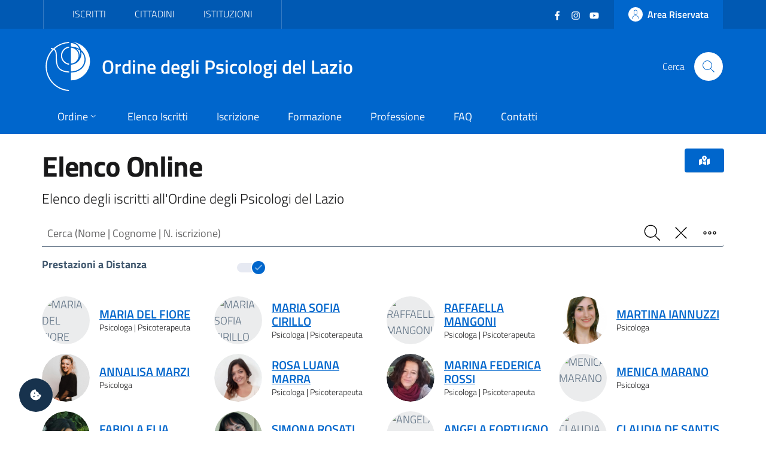

--- FILE ---
content_type: text/html; charset=utf-8
request_url: https://ordinepsicologilazio.it/albo-online?smart=1&start=72
body_size: 9039
content:
<!DOCTYPE html>
<html lang="it-it" dir="ltr">
<head>
	<meta charset="utf-8">
	<meta name="rights" content="Ordine degli Psicologi del Lazio - All Rights Reserved">
	<meta name="title" content="Elenco Online">
	<meta name="url" content="https://ordinepsicologilazio.it/albo-online">
	<meta name="twitter:card" content="summary_large_image">
	<meta name="twitter:title" content="Elenco Online">
	<meta name="twitter:description" content="Elenco degli iscritti all'Ordine degli Psicologi del Lazio">
	<meta name="twitter:url" content="https://ordinepsicologilazio.it/albo-online">
	<meta name="twitter:image" content="https://api.odpl.it/assets/de1800e5-5498-406f-8ee9-bb6c1dddc1f5?key=1280x720&amp;access_token=actXCmSJPmUBRS91gAR0txSIk8cjiAqdKgXHRhD2hBddKAF8LV0nunClY9eDcQZX">
	<meta name="viewport" content="width=device-width, initial-scale=1">
	<meta property="og:type" content="article">
	<meta property="og:title" content="Elenco Online">
	<meta property="og:description" content="Elenco degli iscritti all'Ordine degli Psicologi del Lazio">
	<meta property="og:url" content="https://ordinepsicologilazio.it/albo-online">
	<meta property="og:image" content="https://api.odpl.it/assets/de1800e5-5498-406f-8ee9-bb6c1dddc1f5?key=1280x720&amp;access_token=actXCmSJPmUBRS91gAR0txSIk8cjiAqdKgXHRhD2hBddKAF8LV0nunClY9eDcQZX">
	<meta property="og:site_name" content="Ordine degli Psicologi del Lazio">
	<meta name="description" content="Elenco degli iscritti all'Ordine degli Psicologi del Lazio">
	<meta name="generator" content="Joomla! - Open Source Content Management">
	<title>Elenco Online</title>
	<link href="https://api.odpl.it/assets/de1800e5-5498-406f-8ee9-bb6c1dddc1f5?key=1280x720&access_token=actXCmSJPmUBRS91gAR0txSIk8cjiAqdKgXHRhD2hBddKAF8LV0nunClY9eDcQZX" rel="image_src">
	<link href="https://ordinepsicologilazio.it/albo-online" rel="canonical">
	<link href="/images/odpl-favicon.svg" rel="icon" type="image/svg+xml">
	<link href="/images/favicon.ico" rel="alternate icon" type="image/vnd.microsoft.icon">

	<script>const isExternalLink=e=>{let t=document.createElement("a");return t.href=e,t.host!==window.location.host},observer=new MutationObserver(e=>{e.forEach(({addedNodes:e,target:t})=>{e.forEach(e=>{if(1===e.nodeType&&"IFRAME"===e.tagName){e.setAttribute("loading","lazy");let t="",r=e.getAttribute("src");r&&"about:blank"!=r&&r!=t&&!e.hasAttribute("data-cc-src")&&isExternalLink(r)&&(e.setAttribute("data-cc-src",r),t?e.setAttribute("src",t):e.removeAttribute("src"),e.parentNode.insertBefore(e.cloneNode(),e),e.remove())}})})});observer.observe(document.documentElement,{childList:!0,subtree:!0});</script>
	<link href="/templates/bsitalia/css/vendor/fontawesome-free/fontawesome.min.css?5.15.4" rel="lazy-stylesheet" /><noscript><link href="/templates/bsitalia/css/vendor/fontawesome-free/fontawesome.min.css?5.15.4" rel="stylesheet" /></noscript>
	<link href="/media/com_directus/vendors/select2/css/select2.min.css?db30424225a741c00baa9a9fc3a690f5" rel="stylesheet" />
	<link href="/media/com_directus/vendors/select2/css/select2-bootstrap4.min.css?db30424225a741c00baa9a9fc3a690f5" rel="stylesheet" />
	<link href="/templates/bsitalia/css/template.min.css?db30424225a741c00baa9a9fc3a690f5" rel="stylesheet" />
	<link href="/templates/bsitalia/css/custom.css?db30424225a741c00baa9a9fc3a690f5" rel="stylesheet" />
	<link href="/templates/bsitalia/css/cookieconsent.css?db30424225a741c00baa9a9fc3a690f5" rel="stylesheet" />
	<link href="/templates/bsitalia/css/vendor/joomla-custom-elements/joomla-alert.min.css?0.2.0" rel="stylesheet" />

	<script>window.__PUBLIC_PATH__ = '/templates/bsitalia/fonts'</script>
	<script src="/templates/bsitalia/js/analytics.js?db30424225a741c00baa9a9fc3a690f5" defer></script>
	<script src="/templates/bsitalia/js/cookieconsent.umd.js?db30424225a741c00baa9a9fc3a690f5"></script>
	<script src="/media/vendor/jquery/js/jquery.min.js?3.7.1"></script>
	<script src="/templates/bsitalia/js/owl.carousel.min.js?db30424225a741c00baa9a9fc3a690f5"></script>
	<script src="/templates/bsitalia/js/popper.min.js?db30424225a741c00baa9a9fc3a690f5"></script>
	<script src="/templates/bsitalia/js/bootstrap-italia.min.js?db30424225a741c00baa9a9fc3a690f5" defer></script>
	<script src="/media/com_directus/vendors/select2/js/select2.min.js?db30424225a741c00baa9a9fc3a690f5"></script>
	<script src="/media/com_directus/vendors/select2/js/i18n/it.js?db30424225a741c00baa9a9fc3a690f5"></script>
	<script src="/templates/bsitalia/js/cookieconsent-init.js?db30424225a741c00baa9a9fc3a690f5" defer></script>
	<script type="application/json" class="joomla-script-options new">{"joomla.jtext":{"ERROR":"Errore","MESSAGE":"Messaggio","NOTICE":"Avviso","WARNING":"Attenzione","JCLOSE":"Chiudi","JOK":"OK","JOPEN":"Apri"},"system.paths":{"root":"","rootFull":"https:\/\/ordinepsicologilazio.it\/","base":"","baseFull":"https:\/\/ordinepsicologilazio.it\/"},"csrf.token":"df41e5bccb79e6905b147177a128f3ec"}</script>
	<script src="/media/system/js/core.min.js?37ffe4186289eba9c5df81bea44080aff77b9684"></script>
	<script src="/templates/bsitalia/js/template.min.js?db30424225a741c00baa9a9fc3a690f5" defer></script>
	<script src="/media/system/js/messages-es5.min.js?c29829fd2432533d05b15b771f86c6637708bd9d" nomodule defer></script>
	<script src="/templates/bsitalia/js/custom.js?db30424225a741c00baa9a9fc3a690f5"></script>
	<script src="/media/system/js/messages.min.js?7f7aa28ac8e8d42145850e8b45b3bc82ff9a6411" type="module"></script>

			<noscript><p><img src="https://analytics.odpl.it/matomo.php?idsite=1&rec=1" style="border:0;" alt="" /></p></noscript>
	<!-- End Matomo Code -->
</head>

<body class="site-grid site com_directus view-albo no-layout no-task itemid-114">
	<div class="skiplinks" role="region" aria-label="Salta collegamenti" data-acsb="skipLinks">
		<a class="sr-only sr-only-focusable text-dark" href="#header">Vai al header</a>
		<a class="sr-only sr-only-focusable text-dark" href="#content">Vai al contenuto principale</a>
		<a class="sr-only sr-only-focusable text-dark" href="#footer">Vai al footer</a>
	</div>
	<div id="header" class="it-header-wrapper">
				<div class="it-header-slim-wrapper">
			<div class="container">
				<div class="it-header-slim-wrapper-content">
										<div id="topbar">
						
<div id="mod-custom112" class="mod-custom custom">
    <div class="nav-mobile">
  <nav class="text-uppercase" aria-label="Menu Target di Utenza">
    <a class="it-opener d-lg-none" data-toggle="collapse" href="#menu-target" role="button" aria-expanded="false" aria-controls="menu-target">
      <span>Target</span>
      <svg class="icon" aria-hidden="true">
        <use xlink:href="/templates/bsitalia/svg/sprite.svg#it-expand"></use>
      </svg>
    </a>
    <div class="link-list-wrapper justify-content-start collapse" id="menu-target">
      <ul class="link-list">
        <li><a href="/category/iscritti">Iscritti</a></li>
        <li><a href="/category/cittadini">Cittadini</a></li>
        <li><a href="/post/category/istituzioni">Istituzioni</a></li>
      </ul>
    </div>
  </nav>
</div></div>

					</div>
					
										<div id="topbar-right" class="header-slim-right-zone">
						<div class="d-flex align-items-center">
							
<div id="mod-custom113" class="mod-custom custom">
    <ul class="social list-inline mb-0 mr-4">
  <li class="list-inline-item">
    <a href="https://www.facebook.com/ordinepsicologilazio" target="_blank">
      <svg class="icon icon-sm icon-white" aria-hidden="true">
        <use xlink:href="/templates/bsitalia/svg/sprite.svg#it-facebook"></use>
      </svg>
      <span class="sr-only">Facebook</span>
    </a>
  </li>
  <li class="list-inline-item">
    <a href="https://www.instagram.com/ordinepsicologilazio/" target="_blank">
      <svg class="icon icon-sm icon-white" aria-hidden="true">
        <use xlink:href="/templates/bsitalia/svg/sprite.svg#it-instagram"></use>
      </svg>
      <span class="sr-only">Instagram</span>
    </a>
  </li>
  <li class="list-inline-item">
    <a href="https://www.youtube.com/user/OrdineLazioPsicologi" target="_blank">
      <svg class="icon icon-sm icon-white" aria-hidden="true">
        <use xlink:href="/templates/bsitalia/svg/sprite.svg#it-youtube"></use>
      </svg>
      <span class="sr-only">YouTube</span></a>
  </li>
</ul></div>


							<a href="https://albo.ordinepsicologilazio.it" class="btn btn-primary btn-icon btn-full">
								<span class="rounded-icon">
									<svg class="icon icon-primary" aria-hidden="true">
										<use xlink:href="/templates/bsitalia/svg/sprite.svg#it-user"></use>
									</svg>
								</span>
																<span class="d-none d-lg-block">Area Riservata</span>
															</a>
						</div>
					</div>
									</div>
			</div>
		</div>
		
		<div class="it-nav-wrapper">
			<div class="it-header-center-wrapper">
				<div class="container">
					<div class="it-header-center-content-wrapper">
												<div id="brand" class="it-brand-wrapper">
							<a href="https://ordinepsicologilazio.it/">
								<img class="icon" src="/templates/bsitalia/images/logo.svg" alt="Ordine degli Psicologi del Lazio">
								<div class="it-brand-text">
									Ordine degli Psicologi del Lazio																	</div>
							</a>
						</div>
						
												<div id="search" class="it-right-zone">
							
<div id="mod-custom118" class="mod-custom custom">
    <div class="it-search-wrapper">
  <span class="d-none d-md-block">Cerca</span>
  <a class="search-link rounded-icon" href="/search" aria-label="Cerca">
    <svg class="icon" aria-hidden="true">
      <use xlink:href="/templates/bsitalia/svg/sprite.svg#it-search"></use>
    </svg>
  </a>
</div></div>

						</div>
											</div>
				</div>
			</div>

						<div id="menu" class="it-header-navbar-wrapper">
				<div class="container">
					
<div id="mod-custom110" class="mod-custom custom">
    <nav class="navbar navbar-expand-lg has-megamenu" itemtype="https://www.schema.org/SiteNavigationElement" aria-label="Menu Principale">
  <button class="custom-navbar-toggler" type="button" aria-controls="menu-main" aria-expanded="false" aria-label="Mostra/Nascondi navigazione" data-target="#menu-main" aria-haspopup="true">
    <svg class="icon" aria-hidden="true">
      <use xlink href="/templates/bsitalia/svg/sprite.svg#it-burger"></use>
    </svg>
    <span class="sr-only">Menu</span>
  </button>
  <div class="navbar-collapsable" id="menu-main">
    <div class="overlay"></div>
    <div class="close-div">
      <button class="btn close-menu mx-2" type="button">
        <svg class="icon" aria-hidden="true">
          <use xlink href="/templates/bsitalia/svg/sprite.svg#it-close"></use>
        </svg>
        <span class="sr-only">Chiudi</span>
      </button>
    </div>
    <div class="menu-wrapper">
      <ul class="navbar-nav">
        <li class="nav-item dropdown">
          <a class="nav-link dropdown-toggle" itemprop="url" href="/ordine" data-toggle="dropdown" aria-expanded="false" aria-haspopup="true">
            <span itemprop="name">Ordine</span>
            <svg class="icon icon-xs" aria-hidden="true">
              <use xlink href="/templates/bsitalia/svg/sprite.svg#it-expand"></use>
            </svg>
          </a>
          <div class="dropdown-menu">
            <div class="link-list-wrapper">
              <ul class="link-list text-nowrap">
                <li><a class="list-item" href="/ordine/ente">Ente</a></li>
                <li><a class="list-item" href="/ordine/consiglio">Consiglio</a></li>
                <li><a class="list-item" href="/ordine/ufficio-istruttorio">Ufficio Istruttorio</a></li>
                <li><a class="list-item" href="/ordine/commissione-tutela">Commissione Tutela</a></li>
                <li><a class="list-item" href="/ordine/universita-formazione">Commissione Università e Formazione</a></li>
                <li><a class="list-item" href="/ordine/terzo-settore">Commissione Terzo Settore</a></li>
                <li><a class="list-item" href="/ordine/osservatori">Osservatori</a></li>
                <li><a class="list-item" href="/ordine/gruppi-di-lavoro">Gruppi di Lavoro</a></li>
                <li><a class="list-item" href="/ordine/gruppi-di-progetto">Gruppi di Progetto</a></li>
                <li><a class="list-item" href="/ordine/uffici">Uffici</a></li>
              </ul>
            </div>
          </div>
        </li>
        <li class="nav-item" itemprop="name"><a class="nav-link" itemprop="url" href="/albo">Elenco Iscritti</a></li>
        <li class="nav-item" itemprop="name"><a class="nav-link" itemprop="url" href="/iscrizione">Iscrizione</a></li>
        <li class="nav-item" itemprop="name"><a class="nav-link" itemprop="url" href="/formazione">Formazione</a></li>
        <li class="nav-item" itemprop="name"><a class="nav-link" itemprop="url" href="/category/professione">Professione</a></li>
        <li class="nav-item" itemprop="name"><a class="nav-link" itemprop="url" href="/faq">FAQ</a></li>
        <li class="nav-item" itemprop="name"><a class="nav-link" itemprop="url" href="/contatti">Contatti</a></li>
      </ul>
      
      <div itemtype="https://schema.org/WebSite">
        <form itemprop="potentialAction" itemtype="https://schema.org/SearchAction" id="search-2" class="d-lg-none" method="get">
          <div class="form-group my-4 px-3">
            <div class="input-group">
              <label id="sitesearch-lbl" for="sitesearch" class="sr-only">Cerca</label>
              <input itemprop="query-input" type="text" id="sitesearch" name="q" class="form-control" placeholder="Cerca" inputmode="search" />
              <div class="input-group-append">
                <button type="submit" title="Cerca" class="btn px-2">
                  <svg class="icon icon-sm" aria-hidden="true"><use xlink href="/templates/bsitalia/svg/sprite.svg#it-search"></use></svg>
                </button>
              </div>
            </div>
          </div>
        </form>      
      </div>
    </div>
  </div>
</nav></div>

				</div>
			</div>
					</div>
	</div>

	
	
	
	<div id="content" class="container">
		
		
		<div id="system-message-container" aria-live="polite"></div>

		<main id="component">
			
<div class="albo-list">
	<div class="page-header">
		<div class="btn-group float-right">
			<button type="button" class="btn btn-primary btn-icon ml-3" data-toggle="modal" data-target="#modalAlboMap">
				<i class="fas fa-map-marked-alt" aria-hidden="true"></i>
			</button>
		</div>

				<h1>Elenco Online</h1>
		<p class="lead">Elenco degli iscritti all'Ordine degli Psicologi del Lazio</p>
			</div>

	<form id="alboForm" action="/albo-online?task=albo.route" method="post">
		<div class="form-group my-2">
			<div class="input-group">
				<label id="filter_q-lbl" for="filter_q" class="sr-only">
    Cerca (Nome | Cognome | N. iscrizione)</label>
				

    
    <input
        type="text"
        name="filter[q]"
        id="filter_q"
        value=""
                class="form-control form-control"       placeholder="Cerca (Nome | Cognome | N. iscrizione)"        inputmode="search"   >

    

				<div class="input-group-append">
					<button class="btn px-2" type="submit">
						<svg class="icon" aria-hidden="true"><use xlink:href="/templates/bsitalia/svg/sprite.svg#it-search"></use></svg>
						<span class="sr-only">Cerca</span>
					</button>
										<button class="btn px-2" type="button" onclick="$('[name^=filter]').val(''); $('#alboForm').submit();">
						<svg class="icon" aria-hidden="true"><use xlink:href="/templates/bsitalia/svg/sprite.svg#it-close-big"></use></svg>
						<span class="sr-only">Pulisci</span>
					</button>
										<button class="btn px-2" type="button" data-toggle="collapse" data-target=".more-filters" aria-expanded="false" aria-controls="filters">
						<svg class="icon" aria-hidden="true"><use xlink:href="/templates/bsitalia/svg/sprite.svg#it-more-actions"></use></svg>
						<span class="sr-only">Filtro</span>
					</button>
				</div>
			</div>
		</div>

		
<div id="filters">
	<div class="row align-items-center justify-content-between">
		<div class="col-lg-6 col-xl-4 more-filters collapse">
			<div class="form-group m-0 py-2">
				<label id="filter_luogo-lbl" for="filter_luogo" class="sr-only">
    Luogo (CAP | Comune | Provincia)</label>
				<select id="filter_luogo" name="filter[luogo]" class="form-select form-control">
	<option value="" selected="selected"></option>
</select>
			</div>
		</div>
		<div class="col-lg-6 col-xl-4 more-filters collapse">
			<div class="form-group m-0 py-2">
				<label id="filter_area_target-lbl" for="filter_area_target" class="sr-only">
    Area/Target (Area Intervento | Target Utenza)</label>
				<select id="filter_area_target" name="filter[area_target]"  class="form-select form-control">
		<option value="" selected="selected"></option>
	<optgroup label="Target Utenza">
		<option value="adolescenti">Adolescenti</option>
		<option value="adulti">Adulti</option>
		<option value="anziani">Anziani</option>
		<option value="coppie-famiglie">Coppie / Famiglie</option>
		<option value="disabili">Disabili</option>
		<option value="enti">Enti pubblici, privati e del terzo settore</option>
		<option value="gruppi-e-comunita">Gruppi e Comunità</option>
		<option value="bambini">Bambini</option>
		<option value="lgbt">LGBT+</option>
	</optgroup>
	<optgroup label="Aree Intervento">
		<option value="abusi-e-violenze">Abusi e violenze</option>
		<option value="alimentazione">Alimentazione</option>
		<option value="carceri-e-reinserimento-sociale">Carceri e reinserimento sociale</option>
		<option value="comunicazione-marketing-internet">Comunicazione, Marketing, Internet</option>
		<option value="diabete">Diabete e condizioni croniche</option>
		<option value="dipendenze">Dipendenze</option>
		<option value="disturbi-personalita">Disturbi della personalità</option>
		<option value="disturbi-umore">Disturbi dell'umore</option>
		<option value="domiciliari">Interventi domiciliari</option>
		<option value="emergenze">Emergenze</option>
		<option value="giuridico-forense">Giuridico-forense</option>
		<option value="iaa">Interventi assistiti con animali</option>
		<option value="lavoro">Lavoro</option>
		<option value="oncologia-cure-palliative">Oncologia / Cure palliative</option>
		<option value="perinatalita">Perinatalità</option>
		<option value="ricerca">Ricerca</option>
		<option value="scuola">Scuola e contesti educativi</option>
		<option value="sessuologia">Sessuologia</option>
		<option value="sport">Sport</option>
	</optgroup>
</select>
			</div>
		</div>
		<div class="col-lg-6 col-xl-4 more-filters collapse">
			<div class="form-group m-0 py-2">
				<label id="filter_rete-lbl" for="filter_rete" class="sr-only">
    Rete Professionale</label>
				<select id="filter_rete" name="filter[rete]" class="form-select form-control">
	<option value=""></option>
	<option value="1">Counseling Psicologico e/o Psicoterapia</option>
	<option value="2">Psicologi Alimentari al Servizio della Salute (PASS)</option>
	<option value="3">Orientamento al lavoro e sviluppo di carriera</option>
	<option value="4">Salute perinatale</option>
	<option value="5">Psicologia scolastica</option>
	<option value="6">Supervisori di operatori ABA</option>
	<option value="7">Sessualit&agrave;</option>
	<option value="8">Psicologia dell'Emergenza e Psicotraumatologia</option>
</select>
			</div>
		</div>
		<div class="col-lg-6 col-xl-4 more-filters collapse">
			<div class="form-group m-0 py-2">
				<label id="filter_sezione-lbl" for="filter_sezione" class="sr-only">
    Sezione</label>
				<select id="filter_sezione" name="filter[sezione]" class="form-select form-control">
	<option value="" selected="selected"></option>
	<option value="A">Sezione A</option>
	<option value="B">Sezione B</option>
</select>
			</div>
		</div>
		<div class="col-lg-6 col-xl-4 more-filters collapse">
			<div class="form-group m-0 py-2">
				<label id="filter_lingua-lbl" for="filter_lingua" class="sr-only">
    Lingua</label>
				<select id="filter_lingua" name="filter[lingua]" class="form-select form-control">
	<option value="" selected="selected"></option>
</select>
			</div>
		</div>
		<div class="col-lg-6 col-xl-4 more-filters collapse">
			<div class="form-group m-0 py-2">
				<label id="filter_sort-lbl" for="filter_sort" class="sr-only">
    Ordina per</label>
				<select id="filter_sort" name="filter[sort]" class="form-select form-control">
	<option value="">Ordinamento casuale</option>
	<option value="nome">Nome (A-Z)</option>
	<option value="-nome">Nome (Z-A)</option>
	<option value="cognome">Cognome (A-Z)</option>
	<option value="-cognome">Cognome (Z-A)</option>
	<option value="iscrizione_data">Data iscrizione (0-9)</option>
	<option value="-iscrizione_data">Data iscrizione (9-0)</option>
</select>
			</div>
		</div>
				<div class="col-lg-6 col-xl-4 more-filters collapse">
			<div class="toggles m-0 py-2">
				<label for="filter_psicoterapeuta">
					Psicoterapeuta					<input
			 type="checkbox"
			 name="filter[psicoterapeuta]"
			 id="filter_psicoterapeuta"
			 class="form-check-input"
			 value="1"
			 			 >					<span class="lever"></span>
				</label>
			</div>
		</div>
				<div class="col-lg-6 col-xl-4">
			<div class="toggles m-0 py-2">
				<label for="filter_smart">
					Prestazioni a Distanza					<input
			 type="checkbox"
			 name="filter[smart]"
			 id="filter_smart"
			 class="form-check-input"
			 value="1"
			  checked			 >					<span class="lever"></span>
				</label>
			</div>
		</div>
		<div class="col-lg-6 col-xl-4 more-filters collapse">
			<div class="toggles m-0 py-2">
				<label for="filter_aiutamente">
					AiutaMente Giovani					<input
			 type="checkbox"
			 name="filter[aiutamente]"
			 id="filter_aiutamente"
			 class="form-check-input"
			 value="1"
			 			 >					<span class="lever"></span>
				</label>
			</div>
		</div>
	</div>
</div>

<script>
	jQuery(function($) {
		var ajaxurl = '/index.php?option=com_directus&view=albo&format=json';

		$('#filter_luogo').select2({
			language: 'it',
			theme: 'bootstrap4',
			width: '100%',
			ajax: {
				url: ajaxurl + '&field=luogo'
			},
			minimumInputLength: 1,
			allowClear: true,
			placeholder: 'CAP | Comune | Provincia',
		}).on('change', (e) => {
			// console.log('select2 changed');
			$('#alboForm').submit();
		});

		$('#filter_area_target').select2({
			language: 'it',
			theme: 'bootstrap4',
			width: '100%',
			// minimumInputLength: 1,
			allowClear: true,
			placeholder: 'Area Intervento | Target Utenza',
		}).on('change', (e) => {
			// console.log('select2 changed');
			$('#alboForm').submit();
		});

		$('#filter_lingua').select2({
			language: 'it',
			theme: 'bootstrap4',
			width: '100%',
			ajax: {
				url: ajaxurl + '&field=lingue'
			},
			// minimumInputLength: 1,
			allowClear: true,
			placeholder: 'Lingua',
		}).on('change', (e) => {
			// console.log('select2 changed');
			$('#alboForm').submit();
		});

		$('#filter_rete').select2({
			language: 'it',
			theme: 'bootstrap4',
			width: '100%',
			minimumResultsForSearch: 10,
			// minimumInputLength: 1,
			allowClear: true,
			placeholder: "Rete Professionale",
		}).on('change', (e) => {
			// console.log('select2 changed');
			$('#alboForm').submit();
		});

		$('#filter_sezione').select2({
			language: 'it',
			theme: 'bootstrap4',
			width: '100%',
			minimumResultsForSearch: 10,
			// minimumInputLength: 1,
			allowClear: true,
			placeholder: 'Sezione',
		}).on('change', (e) => {
			// console.log('select2 changed');
			$('#alboForm').submit();
		});

		$('#filter_sort').select2({
			language: 'it',
			theme: 'bootstrap4',
			width: '100%',
			minimumResultsForSearch: 10,
			// minimumInputLength: 1,
			allowClear: true,
			placeholder: 'Ordinamento casuale',
		}).on('change', (e) => {
			// console.log('select2 changed');
			$('#alboForm').submit();
		});

		$('#filter_am_eta').select2({
			language: 'it',
			theme: 'bootstrap4',
			width: '100%',
			minimumResultsForSearch: 10,
			// minimumInputLength: 1,
			allowClear: true,
			placeholder: "Fascia d'età",
		}).on('change', (e) => {
			// console.log('select2 changed');
			$('#alboForm').submit();
		});

		$('input[type="checkbox"]', '#alboForm').change(function() {
			var id = $(this).attr('id');

			if (id == 'filter_aiutamente') $('#filter_am_eta').val('');

			$('#alboForm').submit();
		});
	});

	jQuery(document).on('select2:open', () => {
		document.querySelector('.select2-search__field').focus();
	});
</script>
		<input type="hidden" name="df41e5bccb79e6905b147177a128f3ec" value="1">	</form>

	
		<h2 class="sr-only">Risultati ricerca</h2>
	
	<div class="py-4">
		
<div class="row items">
		<div class="col-md-6 col-lg-4 col-xl-3">
		<div class="avatar-wrapper avatar-extra-text">
			<div class="avatar size-xl">
								<img src="https://api.odpl.it/assets/aa0079e9-754f-4aee-98b9-4a7f9de87dd0?key=150x150&access_token=actXCmSJPmUBRS91gAR0txSIk8cjiAqdKgXHRhD2hBddKAF8LV0nunClY9eDcQZX" alt="MARIA DEL FIORE">
							</div>
			<div class="extra-text">
				<h3 class="mb-0">
					<a href="/albo/maria-rosaria-del-fiore">
						MARIA DEL FIORE					</a>
				</h3>

								<p>
											Psicologa						 | Psicoterapeuta														</p>
							</div>
		</div>
	</div>
		<div class="col-md-6 col-lg-4 col-xl-3">
		<div class="avatar-wrapper avatar-extra-text">
			<div class="avatar size-xl">
								<img src="https://api.odpl.it/assets/aa0079e9-754f-4aee-98b9-4a7f9de87dd0?key=150x150&access_token=actXCmSJPmUBRS91gAR0txSIk8cjiAqdKgXHRhD2hBddKAF8LV0nunClY9eDcQZX" alt="MARIA SOFIA CIRILLO">
							</div>
			<div class="extra-text">
				<h3 class="mb-0">
					<a href="/albo/mariasofiacirillo">
						MARIA SOFIA CIRILLO					</a>
				</h3>

								<p>
											Psicologa						 | Psicoterapeuta														</p>
							</div>
		</div>
	</div>
		<div class="col-md-6 col-lg-4 col-xl-3">
		<div class="avatar-wrapper avatar-extra-text">
			<div class="avatar size-xl">
								<img src="https://api.odpl.it/assets/aa0079e9-754f-4aee-98b9-4a7f9de87dd0?key=150x150&access_token=actXCmSJPmUBRS91gAR0txSIk8cjiAqdKgXHRhD2hBddKAF8LV0nunClY9eDcQZX" alt="RAFFAELLA MANGONI">
							</div>
			<div class="extra-text">
				<h3 class="mb-0">
					<a href="/albo/raffaellamangoni2">
						RAFFAELLA MANGONI					</a>
				</h3>

								<p>
											Psicologa						 | Psicoterapeuta														</p>
							</div>
		</div>
	</div>
		<div class="col-md-6 col-lg-4 col-xl-3">
		<div class="avatar-wrapper avatar-extra-text">
			<div class="avatar size-xl">
								<img src="https://albo.ordinepsicologilazio.it/images/profiles/22762/15449814659761.jpg" alt="MARTINA IANNUZZI">
							</div>
			<div class="extra-text">
				<h3 class="mb-0">
					<a href="/albo/martina-iannuzzi">
						MARTINA IANNUZZI					</a>
				</h3>

								<p>
											Psicologa																				</p>
							</div>
		</div>
	</div>
		<div class="col-md-6 col-lg-4 col-xl-3">
		<div class="avatar-wrapper avatar-extra-text">
			<div class="avatar size-xl">
								<img src="https://albo.ordinepsicologilazio.it/images/profiles/29058/default.jpeg" alt="ANNALISA MARZI">
							</div>
			<div class="extra-text">
				<h3 class="mb-0">
					<a href="/albo/annalisamarzi">
						ANNALISA MARZI					</a>
				</h3>

								<p>
											Psicologa																				</p>
							</div>
		</div>
	</div>
		<div class="col-md-6 col-lg-4 col-xl-3">
		<div class="avatar-wrapper avatar-extra-text">
			<div class="avatar size-xl">
								<img src="https://albo.ordinepsicologilazio.it/images/profiles/22285/default.jpeg" alt="ROSA LUANA MARRA">
							</div>
			<div class="extra-text">
				<h3 class="mb-0">
					<a href="/albo/rosa-luanamarra">
						ROSA LUANA MARRA					</a>
				</h3>

								<p>
											Psicologa						 | Psicoterapeuta														</p>
							</div>
		</div>
	</div>
		<div class="col-md-6 col-lg-4 col-xl-3">
		<div class="avatar-wrapper avatar-extra-text">
			<div class="avatar size-xl">
								<img src="https://albo.ordinepsicologilazio.it/images/profiles/24526/default.jpeg" alt="MARINA FEDERICA ROSSI">
							</div>
			<div class="extra-text">
				<h3 class="mb-0">
					<a href="/albo/iscrizione-25586">
						MARINA FEDERICA ROSSI					</a>
				</h3>

								<p>
											Psicologa						 | Psicoterapeuta														</p>
							</div>
		</div>
	</div>
		<div class="col-md-6 col-lg-4 col-xl-3">
		<div class="avatar-wrapper avatar-extra-text">
			<div class="avatar size-xl">
								<img src="https://api.odpl.it/assets/aa0079e9-754f-4aee-98b9-4a7f9de87dd0?key=150x150&access_token=actXCmSJPmUBRS91gAR0txSIk8cjiAqdKgXHRhD2hBddKAF8LV0nunClY9eDcQZX" alt="MENICA MARANO">
							</div>
			<div class="extra-text">
				<h3 class="mb-0">
					<a href="/albo/menicamarano">
						MENICA MARANO					</a>
				</h3>

								<p>
											Psicologa																				</p>
							</div>
		</div>
	</div>
		<div class="col-md-6 col-lg-4 col-xl-3">
		<div class="avatar-wrapper avatar-extra-text">
			<div class="avatar size-xl">
								<img src="https://albo.ordinepsicologilazio.it/images/profiles/18233/15449805588146.jpg" alt="FABIOLA ELIA">
							</div>
			<div class="extra-text">
				<h3 class="mb-0">
					<a href="/albo/fabiolaelia">
						FABIOLA ELIA					</a>
				</h3>

								<p>
											Psicologa						 | Psicoterapeuta														</p>
							</div>
		</div>
	</div>
		<div class="col-md-6 col-lg-4 col-xl-3">
		<div class="avatar-wrapper avatar-extra-text">
			<div class="avatar size-xl">
								<img src="https://albo.ordinepsicologilazio.it/images/profiles/15114/15449799747759.jpg" alt="SIMONA ROSATI">
							</div>
			<div class="extra-text">
				<h3 class="mb-0">
					<a href="/albo/simonarosati3">
						SIMONA ROSATI					</a>
				</h3>

								<p>
											Psicologa						 | Psicoterapeuta														</p>
							</div>
		</div>
	</div>
		<div class="col-md-6 col-lg-4 col-xl-3">
		<div class="avatar-wrapper avatar-extra-text">
			<div class="avatar size-xl">
								<img src="https://api.odpl.it/assets/aa0079e9-754f-4aee-98b9-4a7f9de87dd0?key=150x150&access_token=actXCmSJPmUBRS91gAR0txSIk8cjiAqdKgXHRhD2hBddKAF8LV0nunClY9eDcQZX" alt="ANGELA FORTUGNO">
							</div>
			<div class="extra-text">
				<h3 class="mb-0">
					<a href="/albo/angelafortugno">
						ANGELA FORTUGNO					</a>
				</h3>

								<p>
											Psicologa						 | Psicoterapeuta														</p>
							</div>
		</div>
	</div>
		<div class="col-md-6 col-lg-4 col-xl-3">
		<div class="avatar-wrapper avatar-extra-text">
			<div class="avatar size-xl">
								<img src="https://api.odpl.it/assets/aa0079e9-754f-4aee-98b9-4a7f9de87dd0?key=150x150&access_token=actXCmSJPmUBRS91gAR0txSIk8cjiAqdKgXHRhD2hBddKAF8LV0nunClY9eDcQZX" alt="CLAUDIA DE SANTIS">
							</div>
			<div class="extra-text">
				<h3 class="mb-0">
					<a href="/albo/claudiadesantis">
						CLAUDIA DE SANTIS					</a>
				</h3>

								<p>
											Psicologa						 | Psicoterapeuta														</p>
							</div>
		</div>
	</div>
		<div class="col-md-6 col-lg-4 col-xl-3">
		<div class="avatar-wrapper avatar-extra-text">
			<div class="avatar size-xl">
								<img src="https://api.odpl.it/assets/aa0079e9-754f-4aee-98b9-4a7f9de87dd0?key=150x150&access_token=actXCmSJPmUBRS91gAR0txSIk8cjiAqdKgXHRhD2hBddKAF8LV0nunClY9eDcQZX" alt="ADELE FABRIZI">
							</div>
			<div class="extra-text">
				<h3 class="mb-0">
					<a href="/albo/adelefabrizi">
						ADELE FABRIZI					</a>
				</h3>

								<p>
											Psicologa						 | Psicoterapeuta														</p>
							</div>
		</div>
	</div>
		<div class="col-md-6 col-lg-4 col-xl-3">
		<div class="avatar-wrapper avatar-extra-text">
			<div class="avatar size-xl">
								<img src="https://albo.ordinepsicologilazio.it/images/profiles/16752/default.jpeg" alt="GIANLUCA MINUCCI">
							</div>
			<div class="extra-text">
				<h3 class="mb-0">
					<a href="/albo/gianluca-minucci">
						GIANLUCA MINUCCI					</a>
				</h3>

								<p>
											Psicologo						 | Psicoterapeuta														</p>
							</div>
		</div>
	</div>
		<div class="col-md-6 col-lg-4 col-xl-3">
		<div class="avatar-wrapper avatar-extra-text">
			<div class="avatar size-xl">
								<img src="https://api.odpl.it/assets/aa0079e9-754f-4aee-98b9-4a7f9de87dd0?key=150x150&access_token=actXCmSJPmUBRS91gAR0txSIk8cjiAqdKgXHRhD2hBddKAF8LV0nunClY9eDcQZX" alt="FRANCESCA PUGLIESE">
							</div>
			<div class="extra-text">
				<h3 class="mb-0">
					<a href="/albo/francescapugliese">
						FRANCESCA PUGLIESE					</a>
				</h3>

								<p>
											Psicologa						 | Psicoterapeuta														</p>
							</div>
		</div>
	</div>
		<div class="col-md-6 col-lg-4 col-xl-3">
		<div class="avatar-wrapper avatar-extra-text">
			<div class="avatar size-xl">
								<img src="https://albo.ordinepsicologilazio.it/images/profiles/21124/default.jpeg" alt="FLAMINIA DE ROSSI">
							</div>
			<div class="extra-text">
				<h3 class="mb-0">
					<a href="/albo/flaminiaderossi">
						FLAMINIA DE ROSSI					</a>
				</h3>

								<p>
											Psicologa						 | Psicoterapeuta														</p>
							</div>
		</div>
	</div>
		<div class="col-md-6 col-lg-4 col-xl-3">
		<div class="avatar-wrapper avatar-extra-text">
			<div class="avatar size-xl">
								<img src="https://albo.ordinepsicologilazio.it/images/profiles/23225/default.jpeg" alt="JESSICA GUARINO">
							</div>
			<div class="extra-text">
				<h3 class="mb-0">
					<a href="/albo/jessica-guarino">
						JESSICA GUARINO					</a>
				</h3>

								<p>
											Psicologa																				</p>
							</div>
		</div>
	</div>
		<div class="col-md-6 col-lg-4 col-xl-3">
		<div class="avatar-wrapper avatar-extra-text">
			<div class="avatar size-xl">
								<img src="https://albo.ordinepsicologilazio.it/images/profiles/22031/15449812837244.jpg" alt="VALENTINA PATACCA">
							</div>
			<div class="extra-text">
				<h3 class="mb-0">
					<a href="/albo/patacca-valentina">
						VALENTINA PATACCA					</a>
				</h3>

								<p>
											Psicologa																				</p>
							</div>
		</div>
	</div>
		<div class="col-md-6 col-lg-4 col-xl-3">
		<div class="avatar-wrapper avatar-extra-text">
			<div class="avatar size-xl">
								<img src="https://albo.ordinepsicologilazio.it/images/profiles/3447/default.jpeg" alt="ELISABETTA DIADORI">
							</div>
			<div class="extra-text">
				<h3 class="mb-0">
					<a href="/albo/elisabettadiadori2">
						ELISABETTA DIADORI					</a>
				</h3>

								<p>
											Psicologa						 | Psicoterapeuta														</p>
							</div>
		</div>
	</div>
		<div class="col-md-6 col-lg-4 col-xl-3">
		<div class="avatar-wrapper avatar-extra-text">
			<div class="avatar size-xl">
								<img src="https://api.odpl.it/assets/aa0079e9-754f-4aee-98b9-4a7f9de87dd0?key=150x150&access_token=actXCmSJPmUBRS91gAR0txSIk8cjiAqdKgXHRhD2hBddKAF8LV0nunClY9eDcQZX" alt="FIORELLA DE RITIS">
							</div>
			<div class="extra-text">
				<h3 class="mb-0">
					<a href="/albo/fiorelladeritis">
						FIORELLA DE RITIS					</a>
				</h3>

								<p>
											Psicologa						 | Psicoterapeuta														</p>
							</div>
		</div>
	</div>
		<div class="col-md-6 col-lg-4 col-xl-3">
		<div class="avatar-wrapper avatar-extra-text">
			<div class="avatar size-xl">
								<img src="https://albo.ordinepsicologilazio.it/images/profiles/19640/default.jpeg" alt="MARIANGELA GENTILE">
							</div>
			<div class="extra-text">
				<h3 class="mb-0">
					<a href="/albo/mariangelagentile">
						MARIANGELA GENTILE					</a>
				</h3>

								<p>
											Psicologa						 | Psicoterapeuta														</p>
							</div>
		</div>
	</div>
		<div class="col-md-6 col-lg-4 col-xl-3">
		<div class="avatar-wrapper avatar-extra-text">
			<div class="avatar size-xl">
								<img src="https://albo.ordinepsicologilazio.it/images/profiles/13671/15449796806469.jpg" alt="SILVIA RAMIREZ PIZARRO">
							</div>
			<div class="extra-text">
				<h3 class="mb-0">
					<a href="/albo/silviaramirezpizarro">
						SILVIA RAMIREZ PIZARRO					</a>
				</h3>

								<p>
											Psicologa																				</p>
							</div>
		</div>
	</div>
		<div class="col-md-6 col-lg-4 col-xl-3">
		<div class="avatar-wrapper avatar-extra-text">
			<div class="avatar size-xl">
								<img src="https://api.odpl.it/assets/aa0079e9-754f-4aee-98b9-4a7f9de87dd0?key=150x150&access_token=actXCmSJPmUBRS91gAR0txSIk8cjiAqdKgXHRhD2hBddKAF8LV0nunClY9eDcQZX" alt="LUCA PISANO">
							</div>
			<div class="extra-text">
				<h3 class="mb-0">
					<a href="/albo/lucapisano">
						LUCA PISANO					</a>
				</h3>

								<p>
											Psicologo						 | Psicoterapeuta														</p>
							</div>
		</div>
	</div>
		<div class="col-md-6 col-lg-4 col-xl-3">
		<div class="avatar-wrapper avatar-extra-text">
			<div class="avatar size-xl">
								<img src="https://api.odpl.it/assets/aa0079e9-754f-4aee-98b9-4a7f9de87dd0?key=150x150&access_token=actXCmSJPmUBRS91gAR0txSIk8cjiAqdKgXHRhD2hBddKAF8LV0nunClY9eDcQZX" alt="STEFANIA GAGLIARDUCCI">
							</div>
			<div class="extra-text">
				<h3 class="mb-0">
					<a href="/albo/stefaniagagliarducci">
						STEFANIA GAGLIARDUCCI					</a>
				</h3>

								<p>
											Psicologa						 | Psicoterapeuta														</p>
							</div>
		</div>
	</div>
	</div>	</div>

	<div class="d-flex flex-wrap justify-content-between align-items-center">
		<nav class="pagination__wrapper" aria-label="Paginazione">
    <ul class="pagination ms-0 mb-4">
            <li class="page-item">
        <a aria-label="Vai alla prima pagina" href="/albo-online?smart=1" class="page-link">
            <span class="icon-angle-double-left" aria-hidden="true"></span>        </a>
    </li>
            <li class="page-item">
        <a aria-label="Va alla pagina precedente" href="/albo-online?smart=1&amp;start=48" class="page-link">
            <span class="icon-angle-left" aria-hidden="true"></span>        </a>
    </li>

                        <li class="page-item">
        <a aria-label="Vai alla pagina 1" href="/albo-online?smart=1" class="page-link">
            1        </a>
    </li>
                        <li class="page-item">
        <a aria-label="Vai alla pagina 2" href="/albo-online?smart=1&amp;start=24" class="page-link">
            2        </a>
    </li>
                        <li class="page-item">
        <a aria-label="Vai alla pagina 3" href="/albo-online?smart=1&amp;start=48" class="page-link">
            3        </a>
    </li>
                            <li class="active page-item">
        <a aria-current="true" aria-label="Pagina 4" href="#" class="page-link">4</a>
    </li>
                        <li class="page-item">
        <a aria-label="Vai alla pagina 5" href="/albo-online?smart=1&amp;start=96" class="page-link">
            5        </a>
    </li>
                        <li class="page-item">
        <a aria-label="Vai alla pagina 6" href="/albo-online?smart=1&amp;start=120" class="page-link">
            6        </a>
    </li>
                        <li class="page-item">
        <a aria-label="Vai alla pagina 7" href="/albo-online?smart=1&amp;start=144" class="page-link">
            7        </a>
    </li>
                        <li class="page-item">
        <a aria-label="Vai alla pagina 8" href="/albo-online?smart=1&amp;start=168" class="page-link">
            8        </a>
    </li>
                        <li class="page-item">
        <a aria-label="Vai alla pagina 9" href="/albo-online?smart=1&amp;start=192" class="page-link">
            9        </a>
    </li>
                        <li class="page-item">
        <a aria-label="Vai alla pagina 10" href="/albo-online?smart=1&amp;start=216" class="page-link">
            10        </a>
    </li>
        
            <li class="page-item">
        <a aria-label="Vai alla pagina successiva" href="/albo-online?smart=1&amp;start=96" class="page-link">
            <span class="icon-angle-right" aria-hidden="true"></span>        </a>
    </li>
            <li class="page-item">
        <a aria-label="Vai all'ultima pagina" href="/albo-online?smart=1&amp;start=6840" class="page-link">
            <span class="icon-angle-double-right" aria-hidden="true"></span>        </a>
    </li>
    </ul>
</nav>
		<div class="results-counter mb-4">
			
Risultati 73 - 96 di 6857		</div>
	</div>

	<button type="button" class="btn btn-primary btn-block" data-toggle="modal" data-target="#modalAlboMap">
		<i class="fas fa-map-marked-alt"></i> Mappa
	</button>
	</div>


<div id="modalAlboMap" class="modal fade" tabindex="-1" role="dialog">
	<div class="modal-dialog modal-dialog-left" style="max-width: 100%;" role="document">
		<div class="modal-content" style="width: 100vw;">
			<div class="modal-header">
				<h2 class="h6 modal-title">Mappa Elenco Online</h2>
				<button class="close" type="button" data-dismiss="modal" aria-label="Close">
					<svg class="icon"><use xlink:href="/templates/bsitalia/svg/sprite.svg#it-close"></use></svg>
				</button>
			</div>
			<div class="modal-body p-4">
				<iframe src="about:blank" allowfullscreen class="w-100 h-100" style="border: 0;" title="Mappa Interattiva">
				</iframe>
			</div>
		</div>
	</div>
</div>

<script>
	jQuery('#modalAlboMap').on('show.bs.modal', function (e) {
		var newSrc = '/albo-online?layout=map&tmpl=wh-100&smart=1';
		var curSrc = jQuery('iframe', this).attr('src');

		if (curSrc != newSrc) jQuery('iframe', this).attr('src', newSrc);
	});
</script>

		</main>
		
	</div>

	
	
		<footer id="footer" class="it-footer">
				<div id="footer-top" class="it-footer-main">
			<div class="container">
				
<div id="mod-custom114" class="mod-custom custom">
    <section>
  <div class="row">
    <div class="col-md-9">
      <div class="it-brand-wrapper">
        <a href="https://ordinepsicologilazio.it/">
          <img src="/templates/bsitalia/images/logo.svg" alt="Ordine degli Psicologi del Lazio" class="icon">
          <div class="it-brand-text">
            Ordine degli Psicologi del Lazio
          </div>
        </a>
      </div>
      <p>
        <strong>via Ostiense 131/L - 00154 Roma (RM)</strong>
        <br>Codice Fiscale: 96251290589
        <br>PEC: <a href="mailto:consiglio.lazio@psypec.it" class="text-white">consiglio.lazio@psypec.it</a>
      </p>
    </div>
    <div class="col-md-3 py-4">
      <ul class="list-inline social my-3">
        <li class="list-inline-item">
          <a href="https://www.facebook.com/ordinepsicologilazio" target="_blank">
            <svg class="icon icon-sm icon-white" aria-hidden="true">
              <use xlink:href="/templates/bsitalia/svg/sprite.svg#it-facebook"></use>
            </svg>
            <span class="sr-only text-white">Facebook</span></a>
        </li>
        <li class="list-inline-item">
          <a href="https://www.instagram.com/ordinepsicologilazio/" target="_blank">
            <svg class="icon icon-sm icon-white" aria-hidden="true">
              <use xlink:href="/templates/bsitalia/svg/sprite.svg#it-instagram"></use>
            </svg>
            <span class="sr-only text-white">Instagram</span></a>
        </li>
        <li class="list-inline-item">
          <a href="https://www.youtube.com/user/OrdineLazioPsicologi" target="_blank">
            <svg class="icon icon-sm icon-white" aria-hidden="true">
              <use xlink:href="/templates/bsitalia/svg/sprite.svg#it-youtube"></use>
            </svg>
            <span class="sr-only text-white">YouTube</span></a>
        </li>
      </ul>
      <ul class="list-unstyled mt-5">
        <li>
    	  <a href="/normative" class="text-white">Normative</a>
  		</li>
        <li>
          <a href="https://ordinedeglipsicologidellazio.whistleblowing.it/" class="text-white" target="_blank" lang="en">Whistleblowing</a>
        </li>
        <li>
          <a role="button" class="text-white" data-cc="show-preferencesModal">Preferenze Cookie</a>
        </li>
      </ul>
    </div>
  </div>
</section></div>

			</div>
		</div>
		
				<div id="footer-bottom" class="it-footer-small-prints">
			<div class="container">
				
<div id="mod-custom115" class="mod-custom custom">
    <h3 class="sr-only text-white">Sezione Link Utili</h3>
<ul class="it-footer-small-prints-list list-inline mb-0 d-flex flex-column flex-md-row">
  <li class="list-inline-item">
    <a href="/privacy" class="text-white">Informativa Privacy</a>
  </li>
  <li class="list-inline-item">
    <a href="/cookie" class="text-white">Cookie Policy</a>
  </li>
  <li class="list-inline-item">
    <a href="https://ordinepsicologilazio.onlinepa.info/index.php?page=moduli&mod=6&ente=2" target="_blank">Amministrazione Trasparente</a>
  </li>
  <li class="list-inline-item">
    <a href="https://ordinepsicologilazio.onlinepa.info/index.php?page=moduli&mod=9&ente=2" target="_blank">Albo Pretorio</a>
  </li>
  <li class="list-inline-item">
    <a href="https://form.agid.gov.it/view/ccbbfce0-0e2b-11f0-a839-83b9fd78d0f3" target="_blank">Obiettivi di accessibilità</a>
  </li>
  <li class="list-inline-item">
    <a href="https://form.agid.gov.it/view/2b6ac8f0-9556-11f0-8970-cd7b348d191d" target="_blank">Dichiarazione di accessibilità</a>
  </li>
</ul></div>

			</div>
		</div>
			</footer>
	
	<a id="cookie-consent" role="button" class="bg-dark text-white" data-cc="show-preferencesModal" aria-label="Gestisci preferenze cookie">
		<i class="fas fa-cookie-bite"></i>
	</a>

		<a id="back-top" href="#" data-attribute="back-to-top" class="back-to-top" aria-label="Vai a inizio pagina">
		<svg class="icon icon-light" aria-hidden="true">
			<use xlink:href="/templates/bsitalia/svg/sprite.svg#it-arrow-up"></use>
		</svg>
	</a>
	
	
	
	</body>
</html>

--- FILE ---
content_type: application/javascript
request_url: https://ordinepsicologilazio.it/templates/bsitalia/js/custom.js?db30424225a741c00baa9a9fc3a690f5
body_size: 1101
content:
/*
$(function () {
	$('.cards-carousel.owl-carousel').owlCarousel({
		// loop:true,
		margin: 0,
		nav: false,
		responsive:{
			0:{
				items:1
			},
			768:{
				items:2
			},
			992:{
				items:3
			}
		}
	});
});
*/

jQuery(function ($) {
	$('[data-toggle="popover"]').popover();
});

jQuery(function($) {
	var $el = $('.cards-carousel.owl-carousel');
	var owlOpt = {
		margin: 0,
		nav: false,
		responsive: {
			0: {items: 1},
			768: {items: 2},
			992: {items: 3}
		},
		// dotsData: true,
		// loop: true,
		// autoplay: true,
		// autoplayHoverPause: true
		onInitialized: addDotButtonText,
		onResized: addDotButtonText,
	};

	$el.each(function() {
		var $parent = $(this).closest('.it-carousel-wrapper');

		var $navContainer = $('.carousel-navigation', $parent);
		if ($navContainer.length) {
			$.extend(owlOpt, {
				navContainer: $navContainer,
				navText: [
					'<svg class="icon" aria-hidden="true"><use xlink:href="/templates/bsitalia/svg/sprite.svg#it-arrow-left"></use></svg><span class="sr-only">Slide precedente</span>',
					'<svg class="icon" aria-hidden="true"><use xlink:href="/templates/bsitalia/svg/sprite.svg#it-arrow-right"></use></svg><span class="sr-only">Slide successiva</span>'
				],
				navClass: ['owl-prev btn btn-xs', 'owl-next btn btn-xs']
			});
		}

		$(this).owlCarousel(owlOpt);
	});
});

jQuery(function($) {
	var $el = $('.owl-carousel.carousel-auto-width');
	var owlOpt = {
		margin: 16,
		loop: false,
		rewind: true,
		autoWidth: true,
		items: 4,
		dots: false,
		nav: false,
		onInitialized: addDotButtonText,
		onResized: addDotButtonText,
	};

	$el.each(function() {
		var $parent = $(this).closest('.it-carousel-wrapper');

		var $navContainer = $('.carousel-navigation', $parent);
		if ($navContainer.length) {
			$.extend(owlOpt, {
				navContainer: $navContainer,
				navText: [
					'<svg class="icon" aria-hidden="true"><use xlink:href="/templates/bsitalia/svg/sprite.svg#it-arrow-left"></use></svg><span class="sr-only">Slide precedente</span>',
					'<svg class="icon" aria-hidden="true"><use xlink:href="/templates/bsitalia/svg/sprite.svg#it-arrow-right"></use></svg><span class="sr-only">Slide successiva</span>'
				],
				navClass: ['owl-prev btn btn-xs', 'owl-next btn btn-xs']
			});
		}

		$(this).owlCarousel(owlOpt);
	});
});

jQuery(function($) {
	// $('.owl-dots').attr('aria-hidden', 'true');
});

function addDotButtonText() {
	// loop through each dot element
	$('.owl-dot').each(function() {
		// remove old text nodes
		// $(this).find('.offscreen').remove();
		// grab its (zero-based) order in the series
		var idx = $(this).index() + 1;
		// append a span to the button containing descriptive text
		// $(this).append('<span class="offscreen sr-only">Go to slide ' + idx + '</span>');
		$(this).attr('aria-label', 'Slide ' + idx);
	});

	$('.it-carousel-wrapper').find('.owl-prev').attr('role', 'button');
	$('.it-carousel-wrapper').find('.owl-next').attr('role', 'button');
}

jQuery(function($) {
	document.querySelectorAll('a[target="_blank"]').forEach(link => {
		addNoOpener(link);
		addNewTabMessage(link);
	});
});

function addNoOpener(link) {
	let linkTypes = (link.getAttribute('rel') || '').split(' ');
	if (!linkTypes.includes('noopener')) {
		linkTypes.push('noopener');
	}
	link.setAttribute('rel', linkTypes.join(' ').trim());
}

function addNewTabMessage(link) {
	if (!link.querySelector('.new-tab-text')) {
		link.insertAdjacentHTML('beforeend', '<span class="new-tab-text sr-only"> (nuova scheda - new tab)</span>');
	}
}